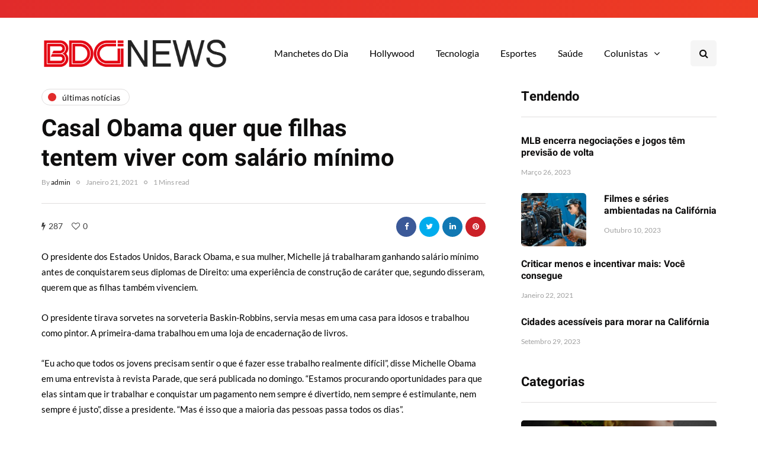

--- FILE ---
content_type: text/css
request_url: https://bdci.tv/wp-content/uploads/style-cache-inhype.css?ver=1713190819.3302
body_size: 1102
content:
/* Cache file created at 2024-04-15 14:20:19 */  header .col-md-12 {  height: 120px;  }  .navbar .nav > li {  padding-top: 10px;  padding-bottom: 10px;  }  .nav > li > .sub-menu {  margin-top: 10px;  }  .header-menu li a,  .header-menu .menu-top-menu-container-toggle {  padding-top: 12px;  padding-bottom: 12px;  }  .header-menu .menu-top-menu-container-toggle + div[class*="-container"] {  top: calc(12px + 12px + 15px);  }  header .logo-link img {  width: 320px;  }  .inhype-blog-posts-slider .inhype-post {  height: 420px;  }  .inhype-blog-posts-slider {  max-height: 420px;  }  @media (min-width: 1024px) {  body.single-post.blog-post-header-with-bg.blog-post-transparent-header-enable .container-page-item-title.with-bg .page-item-title-single,  body.page.blog-post-header-with-bg.blog-post-transparent-header-enable .container-page-item-title.with-bg .page-item-title-single {  padding-top: 240px;  }  }  .inhype-post .inhype-post-image-wrapper {  padding-bottom: 64.8648%;  }  .header-topline-wrapper {  background-color: #e12b2b;  background: -moz-linear-gradient(left, #e12b2b 0%, #ee3c24 100%);  background: -webkit-linear-gradient(left, #e12b2b 0%, #ee3c24 100%);  background: linear-gradient(to right, #e12b2b 0%, #ee3c24 100%);  }    .inhype-subscribe-block {  background-image: url(https://wp.wp-preview.com/inhype/inhype-2/wp-content/uploads/2019/12/inhype1-photos-25.jpg);background-repeat: no-repeat;background-position: center center;background-size: cover;background-attachment: scroll;  }  .inhype-subscribe-block {  background-color: #444444;  }  /* Top menu */  @media (max-width: 991px) {  .header-menu-bg {  display: none;  }  }    /**  * Theme Google Fonts  **/  /* Fonts */  .headers-font,  h1, h2, h3, h4, h5, h6,  .h1, .h2, .h3, .h4, .h5, .h6,  .blog-post .format-quote .entry-content,  blockquote,  .sidebar .widget .post-title,  .author-bio strong,  .navigation-post .nav-post-name,  .sidebar .widgettitle,  .post-worthreading-post-container .post-worthreading-post-title,  .post-worthreading-post-wrapper .post-worthreading-post-button,  .page-item-title-archive .page-description,  .sidebar .widget.widget_inhype_categories,  .sidebar .widget.widget_nav_menu li,  .widget_recent_entries li a,  .widget_recent_comments li a,  .widget_archive li a,  .widget_rss li a {  font-family: 'Heebo';  font-weight: 700;  }  body {  font-family: 'Lato';    font-size: 15px;  }  .additional-font,  .btn,  input[type="submit"],  .woocommerce #content input.button,  .woocommerce #respond input#submit,  .woocommerce a.button,  .woocommerce button.button,  .woocommerce input.button,  .woocommerce-page #content input.button,  .woocommerce-page #respond input#submit,  .woocommerce-page a.button,  .woocommerce-page button.button,  .woocommerce-page input.button,  .woocommerce a.added_to_cart,  .woocommerce-page a.added_to_cart,  .woocommerce span.onsale,  .woocommerce ul.products li.product .onsale,  .wp-block-button a.wp-block-button__link,  .header-menu li.menu-item > a,  .header-menu .topmenu-custom-content,  .mainmenu li.menu-item > a,  .footer-menu,  .inhype-post .post-categories,  .sidebar .widget .post-categories,  .blog-post .post-categories,  .inhype-blog-posts-slider .inhype-post-details .inhype-post-info,  .post-subtitle-container,  .sidebar .widget .post-date,  .sidebar .widget .post-author,  .inhype-post .post-author,  .inhype-post .post-date,  .inhype-post .post-details-bottom,  .inhype-post .post-read-time,  .blog-post .tags,  .navigation-post .nav-post-title,  .comment-metadata .date,  header .header-blog-info,  .inhype-subscribe-block h6,  .header-topline-wrapper .header-topline,  .navigation-post .nav-post-button-title,  .sidebar .widget.widget_inhype_social_icons .social-icons-wrapper {  font-family: 'Lato';  }  /**  * Colors and color skins  */  :root {  --color-body-bg: #ffffff;  --color-body-text: #333333;  --color-theme: #e12b2b;  --color-theme-alt: #b92222;  --color-button: #1f2028;  --color-button-hover: #48494b;  --color-mainmenu-dark-bg: #121212;  --color-mainmenu-dark-bg-grad: #121212;  --color-mainmenu-link: #000000;  --color-mainmenu-link-hover: #e12b2b;  --color-mainmenu-submenu-bg: #FFFFFF;  --color-mainmenu-submenu-link: #000000;  --color-mainmenu-submenu-link-hover: #e12b2b;  --color-bg-topmenu: #FFFFFF;  --color-bg-topmenu-dark-bg: #0b1d32;  --color-bg-footer: #FFFFFF;  --color-bg-footer-dark: #13181C;  --color-reading-progress-bar: #281f22;  } /*2024-04-15 14:20*//* CSS Generator Execution Time: 0.0021159648895264 seconds */

--- FILE ---
content_type: application/javascript; charset=utf-8
request_url: https://bdci.tv/wp-content/uploads/js-cache-inhype.js?ver=1713190819.3367
body_size: -247
content:
/* Cache file created at 2024-04-15 14:20:19 */    (function($){
    $(document).ready(function() {


        
    });
    })(jQuery);
     /*2024-04-15 14:20*//* JS Generator Execution Time: 0.00020909309387207 seconds */